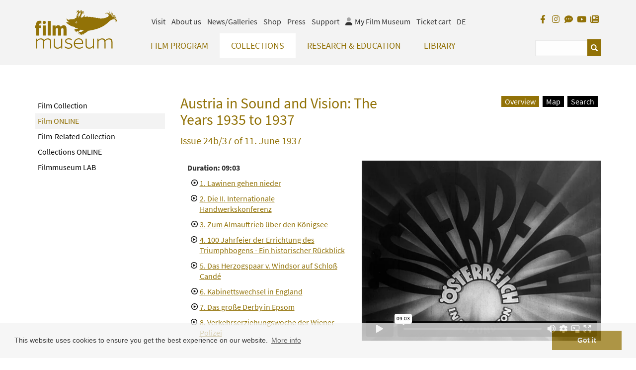

--- FILE ---
content_type: text/html; charset=UTF-8
request_url: https://player.vimeo.com/video/90852571?color=cc6633
body_size: 6632
content:
<!DOCTYPE html>
<html lang="en">
<head>
  <meta charset="utf-8">
  <meta name="viewport" content="width=device-width,initial-scale=1,user-scalable=yes">
  
  <link rel="canonical" href="https://player.vimeo.com/video/90852571">
  <meta name="googlebot" content="noindex,indexifembedded">
  
  
  <title>ÖBUT: 24b/37 on Vimeo</title>
  <style>
      body, html, .player, .fallback {
          overflow: hidden;
          width: 100%;
          height: 100%;
          margin: 0;
          padding: 0;
      }
      .fallback {
          
              background-color: transparent;
          
      }
      .player.loading { opacity: 0; }
      .fallback iframe {
          position: fixed;
          left: 0;
          top: 0;
          width: 100%;
          height: 100%;
      }
  </style>
  <link rel="modulepreload" href="https://f.vimeocdn.com/p/4.46.25/js/player.module.js" crossorigin="anonymous">
  <link rel="modulepreload" href="https://f.vimeocdn.com/p/4.46.25/js/vendor.module.js" crossorigin="anonymous">
  <link rel="preload" href="https://f.vimeocdn.com/p/4.46.25/css/player.css" as="style">
</head>

<body>


<div class="vp-placeholder">
    <style>
        .vp-placeholder,
        .vp-placeholder-thumb,
        .vp-placeholder-thumb::before,
        .vp-placeholder-thumb::after {
            position: absolute;
            top: 0;
            bottom: 0;
            left: 0;
            right: 0;
        }
        .vp-placeholder {
            visibility: hidden;
            width: 100%;
            max-height: 100%;
            height: calc(480 / 640 * 100vw);
            max-width: calc(640 / 480 * 100vh);
            margin: auto;
        }
        .vp-placeholder-carousel {
            display: none;
            background-color: #000;
            position: absolute;
            left: 0;
            right: 0;
            bottom: -60px;
            height: 60px;
        }
    </style>

    

    
        <style>
            .vp-placeholder-thumb {
                overflow: hidden;
                width: 100%;
                max-height: 100%;
                margin: auto;
            }
            .vp-placeholder-thumb::before,
            .vp-placeholder-thumb::after {
                content: "";
                display: block;
                filter: blur(7px);
                margin: 0;
                background: url(https://i.vimeocdn.com/video/525614374-e436b0c8286e659b772b67ec4114b9d13d5ec0c19af680210fdebf90524c525d-d?mw=80&q=85) 50% 50% / contain no-repeat;
            }
            .vp-placeholder-thumb::before {
                 
                margin: -30px;
            }
        </style>
    

    <div class="vp-placeholder-thumb"></div>
    <div class="vp-placeholder-carousel"></div>
    <script>function placeholderInit(t,h,d,s,n,o){var i=t.querySelector(".vp-placeholder"),v=t.querySelector(".vp-placeholder-thumb");if(h){var p=function(){try{return window.self!==window.top}catch(a){return!0}}(),w=200,y=415,r=60;if(!p&&window.innerWidth>=w&&window.innerWidth<y){i.style.bottom=r+"px",i.style.maxHeight="calc(100vh - "+r+"px)",i.style.maxWidth="calc("+n+" / "+o+" * (100vh - "+r+"px))";var f=t.querySelector(".vp-placeholder-carousel");f.style.display="block"}}if(d){var e=new Image;e.onload=function(){var a=n/o,c=e.width/e.height;if(c<=.95*a||c>=1.05*a){var l=i.getBoundingClientRect(),g=l.right-l.left,b=l.bottom-l.top,m=window.innerWidth/g*100,x=window.innerHeight/b*100;v.style.height="calc("+e.height+" / "+e.width+" * "+m+"vw)",v.style.maxWidth="calc("+e.width+" / "+e.height+" * "+x+"vh)"}i.style.visibility="visible"},e.src=s}else i.style.visibility="visible"}
</script>
    <script>placeholderInit(document,  false ,  true , "https://i.vimeocdn.com/video/525614374-e436b0c8286e659b772b67ec4114b9d13d5ec0c19af680210fdebf90524c525d-d?mw=80\u0026q=85",  640 ,  480 );</script>
</div>

<div id="player" class="player"></div>
<script>window.playerConfig = {"cdn_url":"https://f.vimeocdn.com","vimeo_api_url":"api.vimeo.com","request":{"files":{"dash":{"cdns":{"akfire_interconnect_quic":{"avc_url":"https://vod-adaptive-ak.vimeocdn.com/exp=1769467440~acl=%2Fb07be6ef-3312-440b-9641-8e330c0e7f37%2Fpsid%3D6e6a2fc75f938e849536e9757a3eda79d08ea05d1b9bd4f0888b9ffa57b692cc%2F%2A~hmac=1cc113d7ee88de430371b70a8dd6ba9ad7d1a108018aa49974457e2c51cd83ab/b07be6ef-3312-440b-9641-8e330c0e7f37/psid=6e6a2fc75f938e849536e9757a3eda79d08ea05d1b9bd4f0888b9ffa57b692cc/v2/playlist/av/primary/playlist.json?omit=av1-hevc\u0026pathsig=8c953e4f~7Tjo6zYz06fhcVytRAIchph5E4YX6lOJlKUt3vArg00\u0026r=dXM%3D\u0026rh=yZvGZ","origin":"gcs","url":"https://vod-adaptive-ak.vimeocdn.com/exp=1769467440~acl=%2Fb07be6ef-3312-440b-9641-8e330c0e7f37%2Fpsid%3D6e6a2fc75f938e849536e9757a3eda79d08ea05d1b9bd4f0888b9ffa57b692cc%2F%2A~hmac=1cc113d7ee88de430371b70a8dd6ba9ad7d1a108018aa49974457e2c51cd83ab/b07be6ef-3312-440b-9641-8e330c0e7f37/psid=6e6a2fc75f938e849536e9757a3eda79d08ea05d1b9bd4f0888b9ffa57b692cc/v2/playlist/av/primary/playlist.json?pathsig=8c953e4f~7Tjo6zYz06fhcVytRAIchph5E4YX6lOJlKUt3vArg00\u0026r=dXM%3D\u0026rh=yZvGZ"},"fastly_skyfire":{"avc_url":"https://skyfire.vimeocdn.com/1769467440-0x1d28c2515a73ac54148214ae0e0e57125aad6869/b07be6ef-3312-440b-9641-8e330c0e7f37/psid=6e6a2fc75f938e849536e9757a3eda79d08ea05d1b9bd4f0888b9ffa57b692cc/v2/playlist/av/primary/playlist.json?omit=av1-hevc\u0026pathsig=8c953e4f~7Tjo6zYz06fhcVytRAIchph5E4YX6lOJlKUt3vArg00\u0026r=dXM%3D\u0026rh=yZvGZ","origin":"gcs","url":"https://skyfire.vimeocdn.com/1769467440-0x1d28c2515a73ac54148214ae0e0e57125aad6869/b07be6ef-3312-440b-9641-8e330c0e7f37/psid=6e6a2fc75f938e849536e9757a3eda79d08ea05d1b9bd4f0888b9ffa57b692cc/v2/playlist/av/primary/playlist.json?pathsig=8c953e4f~7Tjo6zYz06fhcVytRAIchph5E4YX6lOJlKUt3vArg00\u0026r=dXM%3D\u0026rh=yZvGZ"}},"default_cdn":"akfire_interconnect_quic","separate_av":true,"streams":[{"profile":"164","id":"4923d77b-32e7-4254-91e8-b086b8fa5a8c","fps":24,"quality":"360p"},{"profile":"165","id":"fef85df8-c90b-4f81-bb10-a6e7c90cba0b","fps":24,"quality":"480p"}],"streams_avc":[{"profile":"164","id":"4923d77b-32e7-4254-91e8-b086b8fa5a8c","fps":24,"quality":"360p"},{"profile":"165","id":"fef85df8-c90b-4f81-bb10-a6e7c90cba0b","fps":24,"quality":"480p"}]},"hls":{"cdns":{"akfire_interconnect_quic":{"avc_url":"https://vod-adaptive-ak.vimeocdn.com/exp=1769467440~acl=%2Fb07be6ef-3312-440b-9641-8e330c0e7f37%2Fpsid%3D6e6a2fc75f938e849536e9757a3eda79d08ea05d1b9bd4f0888b9ffa57b692cc%2F%2A~hmac=1cc113d7ee88de430371b70a8dd6ba9ad7d1a108018aa49974457e2c51cd83ab/b07be6ef-3312-440b-9641-8e330c0e7f37/psid=6e6a2fc75f938e849536e9757a3eda79d08ea05d1b9bd4f0888b9ffa57b692cc/v2/playlist/av/primary/playlist.m3u8?locale=de\u0026omit=av1-hevc-opus\u0026pathsig=8c953e4f~ZyFZ88OKmRs_Rm6eOlx53iFLmK5BXNcyEs6g6iA_3j4\u0026r=dXM%3D\u0026rh=yZvGZ\u0026sf=fmp4","origin":"gcs","url":"https://vod-adaptive-ak.vimeocdn.com/exp=1769467440~acl=%2Fb07be6ef-3312-440b-9641-8e330c0e7f37%2Fpsid%3D6e6a2fc75f938e849536e9757a3eda79d08ea05d1b9bd4f0888b9ffa57b692cc%2F%2A~hmac=1cc113d7ee88de430371b70a8dd6ba9ad7d1a108018aa49974457e2c51cd83ab/b07be6ef-3312-440b-9641-8e330c0e7f37/psid=6e6a2fc75f938e849536e9757a3eda79d08ea05d1b9bd4f0888b9ffa57b692cc/v2/playlist/av/primary/playlist.m3u8?locale=de\u0026omit=opus\u0026pathsig=8c953e4f~ZyFZ88OKmRs_Rm6eOlx53iFLmK5BXNcyEs6g6iA_3j4\u0026r=dXM%3D\u0026rh=yZvGZ\u0026sf=fmp4"},"fastly_skyfire":{"avc_url":"https://skyfire.vimeocdn.com/1769467440-0x1d28c2515a73ac54148214ae0e0e57125aad6869/b07be6ef-3312-440b-9641-8e330c0e7f37/psid=6e6a2fc75f938e849536e9757a3eda79d08ea05d1b9bd4f0888b9ffa57b692cc/v2/playlist/av/primary/playlist.m3u8?locale=de\u0026omit=av1-hevc-opus\u0026pathsig=8c953e4f~ZyFZ88OKmRs_Rm6eOlx53iFLmK5BXNcyEs6g6iA_3j4\u0026r=dXM%3D\u0026rh=yZvGZ\u0026sf=fmp4","origin":"gcs","url":"https://skyfire.vimeocdn.com/1769467440-0x1d28c2515a73ac54148214ae0e0e57125aad6869/b07be6ef-3312-440b-9641-8e330c0e7f37/psid=6e6a2fc75f938e849536e9757a3eda79d08ea05d1b9bd4f0888b9ffa57b692cc/v2/playlist/av/primary/playlist.m3u8?locale=de\u0026omit=opus\u0026pathsig=8c953e4f~ZyFZ88OKmRs_Rm6eOlx53iFLmK5BXNcyEs6g6iA_3j4\u0026r=dXM%3D\u0026rh=yZvGZ\u0026sf=fmp4"}},"default_cdn":"akfire_interconnect_quic","separate_av":true},"progressive":[{"profile":"164","width":480,"height":360,"mime":"video/mp4","fps":24,"url":"https://vod-progressive-ak.vimeocdn.com/exp=1769467440~acl=%2Fvimeo-transcode-storage-prod-us-central1-h264-360p%2F01%2F3170%2F3%2F90852571%2F688090751.mp4~hmac=6598d9beb80e570e33d1b711fbf5f17003c06b463c75874938e56bd15e00ee6a/vimeo-transcode-storage-prod-us-central1-h264-360p/01/3170/3/90852571/688090751.mp4","cdn":"akamai_interconnect","quality":"360p","id":"4923d77b-32e7-4254-91e8-b086b8fa5a8c","origin":"gcs"},{"profile":"165","width":640,"height":480,"mime":"video/mp4","fps":24,"url":"https://vod-progressive-ak.vimeocdn.com/exp=1769467440~acl=%2Fvimeo-transcode-storage-prod-us-west1-h264-540p%2F01%2F3170%2F3%2F90852571%2F688090747.mp4~hmac=88ba8b7029904fca63d411f3a2d82d2dff98db2912bf3da28932052407cf92ea/vimeo-transcode-storage-prod-us-west1-h264-540p/01/3170/3/90852571/688090747.mp4","cdn":"akamai_interconnect","quality":"480p","id":"fef85df8-c90b-4f81-bb10-a6e7c90cba0b","origin":"gcs"}]},"file_codecs":{"av1":[],"avc":["4923d77b-32e7-4254-91e8-b086b8fa5a8c","fef85df8-c90b-4f81-bb10-a6e7c90cba0b"],"hevc":{"dvh1":[],"hdr":[],"sdr":[]}},"lang":"en","referrer":"https://filmmuseum.at/jart/prj3/filmmuseum/main.jart?rel=en\u0026amp;reserve-mode=active\u0026amp;content-id=1439849299753\u0026amp;oebut_titel=24b/37","cookie_domain":".vimeo.com","signature":"1643d1c1122bd609f6d64a24b23ff15a","timestamp":1769463840,"expires":3600,"thumb_preview":{"url":"https://videoapi-sprites.vimeocdn.com/video-sprites/image/df2789b4-3edd-43b3-b74e-d662fdc354e0.0.jpeg?ClientID=sulu\u0026Expires=1769467440\u0026Signature=ce8766b15f2cb45ab75d8e36b143e2d2cda637e5","height":2880,"width":3200,"frame_height":240,"frame_width":320,"columns":10,"frames":120},"currency":"USD","session":"9599fa8a454ed89a522fdcf5f5ce095dbf068e7a1769463840","cookie":{"volume":1,"quality":null,"hd":0,"captions":null,"transcript":null,"captions_styles":{"color":null,"fontSize":null,"fontFamily":null,"fontOpacity":null,"bgOpacity":null,"windowColor":null,"windowOpacity":null,"bgColor":null,"edgeStyle":null},"audio_language":null,"audio_kind":null,"qoe_survey_vote":0},"build":{"backend":"31e9776","js":"4.46.25"},"urls":{"js":"https://f.vimeocdn.com/p/4.46.25/js/player.js","js_base":"https://f.vimeocdn.com/p/4.46.25/js","js_module":"https://f.vimeocdn.com/p/4.46.25/js/player.module.js","js_vendor_module":"https://f.vimeocdn.com/p/4.46.25/js/vendor.module.js","locales_js":{"de-DE":"https://f.vimeocdn.com/p/4.46.25/js/player.de-DE.js","en":"https://f.vimeocdn.com/p/4.46.25/js/player.js","es":"https://f.vimeocdn.com/p/4.46.25/js/player.es.js","fr-FR":"https://f.vimeocdn.com/p/4.46.25/js/player.fr-FR.js","ja-JP":"https://f.vimeocdn.com/p/4.46.25/js/player.ja-JP.js","ko-KR":"https://f.vimeocdn.com/p/4.46.25/js/player.ko-KR.js","pt-BR":"https://f.vimeocdn.com/p/4.46.25/js/player.pt-BR.js","zh-CN":"https://f.vimeocdn.com/p/4.46.25/js/player.zh-CN.js"},"ambisonics_js":"https://f.vimeocdn.com/p/external/ambisonics.min.js","barebone_js":"https://f.vimeocdn.com/p/4.46.25/js/barebone.js","chromeless_js":"https://f.vimeocdn.com/p/4.46.25/js/chromeless.js","three_js":"https://f.vimeocdn.com/p/external/three.rvimeo.min.js","vuid_js":"https://f.vimeocdn.com/js_opt/modules/utils/vuid.min.js","hive_sdk":"https://f.vimeocdn.com/p/external/hive-sdk.js","hive_interceptor":"https://f.vimeocdn.com/p/external/hive-interceptor.js","proxy":"https://player.vimeo.com/static/proxy.html","css":"https://f.vimeocdn.com/p/4.46.25/css/player.css","chromeless_css":"https://f.vimeocdn.com/p/4.46.25/css/chromeless.css","fresnel":"https://arclight.vimeo.com/add/player-stats","player_telemetry_url":"https://arclight.vimeo.com/player-events","telemetry_base":"https://lensflare.vimeo.com"},"flags":{"plays":1,"dnt":0,"autohide_controls":0,"preload_video":"metadata_on_hover","qoe_survey_forced":0,"ai_widget":0,"ecdn_delta_updates":0,"disable_mms":0,"check_clip_skipping_forward":0},"country":"US","client":{"ip":"18.217.229.221"},"ab_tests":{"cross_origin_texttracks":{"group":"variant","track":false,"data":null}},"atid":"1412512827.1769463840","ai_widget_signature":"a01e4a6cb8d0f0befa53cf81f24598cdfd9693c9d59c7cefa53bb8ca0b6bee40_1769467440","config_refresh_url":"https://player.vimeo.com/video/90852571/config/request?atid=1412512827.1769463840\u0026expires=3600\u0026referrer=https%3A%2F%2Ffilmmuseum.at%2Fjart%2Fprj3%2Ffilmmuseum%2Fmain.jart%3Frel%3Den%26reserve-mode%3Dactive%26content-id%3D1439849299753%26oebut_titel%3D24b%2F37\u0026session=9599fa8a454ed89a522fdcf5f5ce095dbf068e7a1769463840\u0026signature=1643d1c1122bd609f6d64a24b23ff15a\u0026time=1769463840\u0026v=1"},"player_url":"player.vimeo.com","video":{"id":90852571,"title":"ÖBUT: 24b/37","width":640,"height":480,"duration":543,"url":"","share_url":"https://vimeo.com/90852571","embed_code":"\u003ciframe title=\"vimeo-player\" src=\"https://player.vimeo.com/video/90852571?h=037d928cac\" width=\"640\" height=\"360\" frameborder=\"0\" referrerpolicy=\"strict-origin-when-cross-origin\" allow=\"autoplay; fullscreen; picture-in-picture; clipboard-write; encrypted-media; web-share\"   allowfullscreen\u003e\u003c/iframe\u003e","default_to_hd":0,"privacy":"disable","embed_permission":"whitelist","thumbnail_url":"https://i.vimeocdn.com/video/525614374-e436b0c8286e659b772b67ec4114b9d13d5ec0c19af680210fdebf90524c525d-d","owner":{"id":10866235,"name":"Österreichisches Filmmuseum","img":"https://i.vimeocdn.com/portrait/118215526_60x60?sig=60717a8451a457ab42456067c11bb16ed5674bf1730493da2ca38e49d4786b52\u0026v=1\u0026region=us","img_2x":"https://i.vimeocdn.com/portrait/118215526_60x60?sig=60717a8451a457ab42456067c11bb16ed5674bf1730493da2ca38e49d4786b52\u0026v=1\u0026region=us","url":"https://vimeo.com/filmmuseum","account_type":"business"},"spatial":0,"live_event":null,"version":{"current":null,"available":[{"id":724059156,"file_id":688088589,"is_current":true}]},"unlisted_hash":null,"rating":{"id":6},"fps":24,"bypass_token":"eyJ0eXAiOiJKV1QiLCJhbGciOiJIUzI1NiJ9.eyJjbGlwX2lkIjo5MDg1MjU3MSwiZXhwIjoxNzY5NDY3NTAwfQ.cufuRWQaoTyZ7E5Jv9a9WgRaO9TNfoO21MUl1EEIzvk","channel_layout":"stereo","ai":0,"locale":"de"},"user":{"id":0,"team_id":0,"team_origin_user_id":0,"account_type":"none","liked":0,"watch_later":0,"owner":0,"mod":0,"logged_in":0,"private_mode_enabled":0,"vimeo_api_client_token":"eyJhbGciOiJIUzI1NiIsInR5cCI6IkpXVCJ9.eyJzZXNzaW9uX2lkIjoiOTU5OWZhOGE0NTRlZDg5YTUyMmZkY2Y1ZjVjZTA5NWRiZjA2OGU3YTE3Njk0NjM4NDAiLCJleHAiOjE3Njk0Njc0NDAsImFwcF9pZCI6MTE4MzU5LCJzY29wZXMiOiJwdWJsaWMgc3RhdHMifQ.K4OFpwzFXYvJXcyghybtCZl9C8dsMKvmuC_G4q9Bd_w"},"view":1,"vimeo_url":"vimeo.com","embed":{"audio_track":"","autoplay":0,"autopause":1,"dnt":0,"editor":0,"keyboard":1,"log_plays":1,"loop":0,"muted":0,"on_site":0,"texttrack":"","transparent":1,"outro":"nothing","playsinline":1,"quality":null,"player_id":"","api":null,"app_id":"","color":"cc6633","color_one":"000000","color_two":"cc6633","color_three":"ffffff","color_four":"000000","context":"embed.main","settings":{"auto_pip":1,"badge":0,"byline":0,"collections":0,"color":1,"force_color_one":0,"force_color_two":1,"force_color_three":0,"force_color_four":0,"embed":0,"fullscreen":1,"like":0,"logo":0,"playbar":1,"portrait":0,"pip":1,"share":0,"spatial_compass":0,"spatial_label":0,"speed":0,"title":0,"volume":1,"watch_later":0,"watch_full_video":1,"controls":1,"airplay":1,"audio_tracks":1,"chapters":1,"chromecast":1,"cc":1,"transcript":1,"quality":1,"play_button_position":0,"ask_ai":0,"skipping_forward":1,"debug_payload_collection_policy":"default"},"create_interactive":{"has_create_interactive":false,"viddata_url":""},"min_quality":null,"max_quality":null,"initial_quality":null,"prefer_mms":1}}</script>
<script>const fullscreenSupported="exitFullscreen"in document||"webkitExitFullscreen"in document||"webkitCancelFullScreen"in document||"mozCancelFullScreen"in document||"msExitFullscreen"in document||"webkitEnterFullScreen"in document.createElement("video");var isIE=checkIE(window.navigator.userAgent),incompatibleBrowser=!fullscreenSupported||isIE;window.noModuleLoading=!1,window.dynamicImportSupported=!1,window.cssLayersSupported=typeof CSSLayerBlockRule<"u",window.isInIFrame=function(){try{return window.self!==window.top}catch(e){return!0}}(),!window.isInIFrame&&/twitter/i.test(navigator.userAgent)&&window.playerConfig.video.url&&(window.location=window.playerConfig.video.url),window.playerConfig.request.lang&&document.documentElement.setAttribute("lang",window.playerConfig.request.lang),window.loadScript=function(e){var n=document.getElementsByTagName("script")[0];n&&n.parentNode?n.parentNode.insertBefore(e,n):document.head.appendChild(e)},window.loadVUID=function(){if(!window.playerConfig.request.flags.dnt&&!window.playerConfig.embed.dnt){window._vuid=[["pid",window.playerConfig.request.session]];var e=document.createElement("script");e.async=!0,e.src=window.playerConfig.request.urls.vuid_js,window.loadScript(e)}},window.loadCSS=function(e,n){var i={cssDone:!1,startTime:new Date().getTime(),link:e.createElement("link")};return i.link.rel="stylesheet",i.link.href=n,e.getElementsByTagName("head")[0].appendChild(i.link),i.link.onload=function(){i.cssDone=!0},i},window.loadLegacyJS=function(e,n){if(incompatibleBrowser){var i=e.querySelector(".vp-placeholder");i&&i.parentNode&&i.parentNode.removeChild(i);let a=`/video/${window.playerConfig.video.id}/fallback`;window.playerConfig.request.referrer&&(a+=`?referrer=${window.playerConfig.request.referrer}`),n.innerHTML=`<div class="fallback"><iframe title="unsupported message" src="${a}" frameborder="0"></iframe></div>`}else{n.className="player loading";var t=window.loadCSS(e,window.playerConfig.request.urls.css),r=e.createElement("script"),o=!1;r.src=window.playerConfig.request.urls.js,window.loadScript(r),r["onreadystatechange"in r?"onreadystatechange":"onload"]=function(){!o&&(!this.readyState||this.readyState==="loaded"||this.readyState==="complete")&&(o=!0,playerObject=new VimeoPlayer(n,window.playerConfig,t.cssDone||{link:t.link,startTime:t.startTime}))},window.loadVUID()}};function checkIE(e){e=e&&e.toLowerCase?e.toLowerCase():"";function n(r){return r=r.toLowerCase(),new RegExp(r).test(e);return browserRegEx}var i=n("msie")?parseFloat(e.replace(/^.*msie (\d+).*$/,"$1")):!1,t=n("trident")?parseFloat(e.replace(/^.*trident\/(\d+)\.(\d+).*$/,"$1.$2"))+4:!1;return i||t}
</script>
<script nomodule>
  window.noModuleLoading = true;
  var playerEl = document.getElementById('player');
  window.loadLegacyJS(document, playerEl);
</script>
<script type="module">try{import("").catch(()=>{})}catch(t){}window.dynamicImportSupported=!0;
</script>
<script type="module">if(!window.dynamicImportSupported||!window.cssLayersSupported){if(!window.noModuleLoading){window.noModuleLoading=!0;var playerEl=document.getElementById("player");window.loadLegacyJS(document,playerEl)}var moduleScriptLoader=document.getElementById("js-module-block");moduleScriptLoader&&moduleScriptLoader.parentElement.removeChild(moduleScriptLoader)}
</script>
<script type="module" id="js-module-block">if(!window.noModuleLoading&&window.dynamicImportSupported&&window.cssLayersSupported){const n=document.getElementById("player"),e=window.loadCSS(document,window.playerConfig.request.urls.css);import(window.playerConfig.request.urls.js_module).then(function(o){new o.VimeoPlayer(n,window.playerConfig,e.cssDone||{link:e.link,startTime:e.startTime}),window.loadVUID()}).catch(function(o){throw/TypeError:[A-z ]+import[A-z ]+module/gi.test(o)&&window.loadLegacyJS(document,n),o})}
</script>

<script type="application/ld+json">{"embedUrl":"https://player.vimeo.com/video/90852571?h=037d928cac","thumbnailUrl":"https://i.vimeocdn.com/video/525614374-e436b0c8286e659b772b67ec4114b9d13d5ec0c19af680210fdebf90524c525d-d?f=webp","name":"ÖBUT: 24b/37","description":"0091-02-0210\r\n0091-16-0233","duration":"PT543S","uploadDate":"2014-04-03T07:53:41-04:00","@context":"https://schema.org/","@type":"VideoObject"}</script>

</body>
</html>


--- FILE ---
content_type: application/javascript
request_url: https://filmmuseum.at/jart/prj3/filmmuseum/indexes/main/packages/oebut/oebut.js
body_size: 1835
content:
//!!../../../../main.cjs


(function($) {
    var _ = $;
    
    var mapMap = {
        'Burgenland': 'AT-1',
        'K\u00e4rnten': 'AT-2',
        'Nieder\u00f6sterreich': 'AT-3',
        'Ober\u00f6sterreich': 'AT-4',
        'Salzburg': 'AT-5',
        'Steiermark': 'AT-6',
        'Tirol': 'AT-7',
        'Vorarlberg': 'AT-8',
        'Wien': 'AT-9'
    };

    
    $(function() {
        
        // AUSGABEN - LIST - DISPLAY
        
        // equilize height(s) of month fields
        var monthEls = $("#ausgaben.list .month-year");
        _.each(_chunkArray(monthEls, 3), function(els) {
            _equalizeElsHeights(els);
        });
        
        $("#ausgaben").css("visibility", "visible");
        
        // AUSGABEN - SINGLE - VIDEO
        
        $('.single .beitrag a').on("click", _onClickBeitrag);
        
        // SEARCH
        //$("#search-all").on("click", _onClickSearchAll);
        //$("#search-map").on("click", _onClickSearchMap);
        
        // AUSTRIA MAP
        
        var selReg = mapMap[bundesland];
                
        if ($("#austria").length > 0) {
            var map = new jvm.Map({
                container: $('#austria'),
                map: 'at_mill_en',
                backgroundColor: 'white',
                regionsSelectable: true,
                regionsSelectableOne: true,
                markersSelectable: true,
                regionStyle: {
                    initial: {
                        fill: '#DDD'
                    },
                    selected: {
                        fill: '#bf281d'
                    }
                },
                panOnDrag: false,
                zoomOnScroll: false,
                onRegionClick: function(event, code, isSelected, selectedRegions) {
                    var url = $("#search-mask-map input[name='url']").val() + "&oebut_search=" + oebut_search + "&bundesland=" + encodeURIComponent(_findKey(mapMap, code));
                    window.location = url;
                },
                selectedRegions: selReg
            });
        }
     
        // sujet search
        
        $("#sujet input").on("focus", function(e, ui){
            $(this).siblings(".desc").addClass("hidden");
        });
        $("#sujet input").on("blur", _onBlurSujetSearch);
        
        // countries, categories and persons

        $(".personen input, .begriffe input, .orte input").on("click", _onClickInput);
        
        // in search mask: intially open sub lists if sub list items are checked 
        
        _.each($("input[name=land], input[name=oberbegriff]").siblings(".subs").children(":checked"), function(el) {
            $(el).parent().addClass("active");
        });
        
        // submit only non-empty form fields
        
        $("form.search-mask").submit(function(){
            $("form.search-mask input").each(function(i, el){
                if($(el).val() == "") {
                    $(el).removeAttr("name");
                }
            });
        });
                    
    });
    
    // CALLBACKS
    
    function _onClickBeitrag(e, ui) {
        
        e.preventDefault();
        
        var el = $(this);
        var    vimeo = $('#vimeo');
        var    vimeo_id = el.data('vimeo').split('#')[0];
        var time = el.data('vimeo').split('#')[1];
        var    iframe_src = ['https://player.vimeo.com/video/', vimeo_id, '?color=', color, '#', time].join('');
        
        var tmp = vimeo.clone();
        tmp.attr({src: iframe_src});
        vimeo.replaceWith(tmp);
        
        $('.beitrag a').removeClass('active');
        el.addClass('active');
        
        //$('.beitrag dl').removeClass("active");
        //el.siblings("dl").addClass("active");
        
    }
    
    function _onClickInput(e, ui) {
        
        var el = $(this);
    
        if (el.prop("checked") === true) {
            el.siblings(".subs").addClass("active");
        } else if (el.siblings(".subs").children(":checked").length == 0) {
            el.siblings(".subs").removeClass("active");
        }
        
    }
    
    function _onBlurSujetSearch(e, ui) {

        var el = $(this),
            desc = el.siblings(".desc");
            
        if (el.val().length === 0) {
            desc.removeClass("hidden");
        }

    }
    // GENERIC HELPERS
    
    function _chunkArray(arr, len) {
 
        var chunks = [],
            i = 0,
            n = arr.length;
       
        while (i < n) {
            chunks.push(arr.slice(i, i += len));
        }
        
        return chunks;
        
    }
      
    function _equalizeElsHeights(els) {
        
        //els.height(_.max(_getElsHeights(els)));
    
    }  
    
    function _getElsHeights(els) {
    
        var heights = [];
        
    	_.each(els, function(el) {
    		heights.push($(el).height());
    	});
    
    	return heights;
    
    }
    
    function _findKey(obj, val) {
        //$.log(obj);
        //$.log(val);
        //$.log(mapMap);
        
        var key;
        
        $.each( mapMap, function( v, k ) {
            if ( k == val ) {
                key = v;
            }
        });
        
        return key;
    }
    
    /*
    function _onClickSearchMap(e, ui) {
        
        var el = $(this);
        
        if ($("#search-mask-map").is(":hidden")) {
            
            $("#search-mask-map").hide();
            el.siblings().removeClass("active");
            
            $("#search-mask-map").show();
            el.addClass("active");

            if(typeof map === "undefined") {
                // austria map
                var map = new jvm.Map({
                    container: $('#austria'),
                    map: 'at_mill_en',
                    backgroundColor: 'white',
                    regionsSelectable: true,
                    regionsSelectableOne: true,
                    markersSelectable: true,
                    regionStyle: {
                        initial: {
                            fill: '#DDD'
                        },
                        selected: {
                            fill: '#bf281d'
                        }
                    },
                    panOnDrag: false,
                    zoomOnScroll: false,
                    onRegionSelected: function(event, code, isSelected, selectedRegions) {
                        var url = $("#search-mask-map input[name='url']").val() + "&oebut_search=yes&bundesland=" + map.mapData.paths[code].name;
                        window.location = url;
                    }
                });
            }
        }
        if ($("#search-mask-all").is(":visible")) {
            $("#search-mask-all").hide();
        }

    }

    function _onClickSearchAll(e, ui) {
        
        var el = $(this);
        
        if ($("#search-mask-all").is(":hidden")) {
            
            $("#search-mask-map").hide();
            el.siblings().removeClass("active");
            
            $("#search-mask-all").show();
            el.addClass("active");
            
        }
        
    }
    */
    
})($);

--- FILE ---
content_type: application/javascript
request_url: https://filmmuseum.at/jart/prj3/filmmuseum/indexes/main/packages/oebut/jquery-jvectormap-at-mill-en.js
body_size: 8416
content:
jQuery.fn.vectorMap('addMap', 'at_mill_en',{"insets": [{"width": 900, "top": 0, "height": 394.8807660806438, "bbox": [{"y": -5942367.215712988, "x": 1060427.6846263653}, {"y": -5569650.329568526, "x": 1909912.4565980397}], "left": 0}], "paths": {"AT-8": {"path": "M5.42,227.55l2.96,0.93l1.85,0.01l3.15,-1.92l0.42,0.14l0.39,1.38l0.69,0.35l2.72,0.17l0.97,-0.23l0.63,-0.57l0.95,-2.45l1.27,-0.22l4.92,0.26l0.38,-0.59l-1.46,-2.78l-1.45,-1.17l1.27,-2.37l2.48,-2.48l1.58,-0.72l1.62,-0.16l1.51,0.47l1.22,1.15l0.35,1.58l-0.21,1.91l0.67,1.84l2.59,1.1l1.12,-0.11l1.84,-0.88l3.44,1.1l3.61,0.26l1.87,-0.31l1.05,-0.68l0.34,2.04l2.69,2.66l0.99,1.86l0.44,2.04l1.62,0.68l3.16,-1.6l5.6,7.06l0.93,1.57l-0.44,1.27l-2.57,1.72l-0.06,0.61l1.21,1.21l0.4,2.99l0.67,1.56l1.26,1.1l1.26,-0.0l2.29,-1.14l2.35,0.7l2.09,-1.69l4.94,-0.77l1.82,0.85l-0.07,2.36l-2.11,5.47l0.3,1.98l-0.24,0.81l-2.46,1.05l-1.71,2.78l0.18,0.54l0.52,0.26l1.71,-0.12l1.81,3.99l1.39,6.63l-0.14,5.47l-1.7,3.6l-4.55,5.95l-1.26,2.87l-1.39,6.01l-0.23,2.39l0.55,5.5l-0.3,2.51l-0.71,1.74l-4.2,4.23l-0.47,1.42l0.33,1.81l2.65,3.76l2.06,4.7l-1.04,-0.03l-5.01,-1.39l-2.58,-1.29l-4.67,-3.79l-12.56,-3.5l-2.82,-1.87l-1.39,-1.7l-0.17,-1.21l1.15,-7.42l-0.57,-0.74l-1.09,-0.22l0.17,-1.47l-0.29,-0.43l-22.35,-6.08l-2.07,-0.26l-6.12,0.66l-1.47,-0.34l2.89,-3.24l0.81,-4.08l-1.27,-3.94l-2.8,-3.38l-3.42,-1.78l-0.01,-0.95l1.12,-2.16l0.13,-1.42l-2.59,-4.51l0.74,-1.93l-0.12,-0.46l-1.95,-1.56l-0.86,-1.1l3.61,-5.27l4.08,-4.27l1.59,-4.94l4.59,-5.01l1.19,-2.45l0.1,-6.34l-3.54,-2.89l-4.38,-1.74l-2.3,-2.98Z", "name": "Vorarlberg"}, "AT-9": {"path": "M820.76,109.2l0.86,0.55l1.24,-1.82l1.89,-0.27l1.03,0.82l0.67,1.27l1.15,1.09l0.78,2.91l1.33,1.64l-0.97,3.55l-0.53,4.3l0.81,2.22l2.15,3.85l-7.36,-1.16l-5.61,0.23l-1.98,0.51l-1.03,0.8l-0.75,1.29l-1.61,1.13l-2.49,-0.07l-3.13,-1.01l-1.79,-1.01l-3.18,0.04l-3.12,0.5l-7.07,-0.53l-1.2,-0.58l-2.03,-2.89l0.96,-4.36l-0.85,-1.95l-1.82,-2.15l0.03,-1.18l0.63,-1.5l1.4,-1.57l2.82,1.12l3.26,-0.56l2.38,-1.65l0.67,-0.88l7.84,-4.35l4.12,-1.7l2.13,-0.54l0.95,-0.68l0.46,-1.09l3.19,0.27l3.78,5.4Z", "name": "Wien"}, "AT-4": {"path": "M503.47,44.21l0.14,-0.74l3.35,-6.0l4.41,1.01l2.18,1.01l4.76,3.27l7.88,3.69l0.97,0.89l2.77,3.85l2.04,1.14l0.22,0.68l-0.14,0.6l-1.34,0.25l-0.85,1.42l-0.52,0.16l-0.46,0.64l0.52,2.35l0.56,0.94l3.12,3.02l4.22,1.51l16.68,1.59l11.67,3.51l1.29,-0.09l1.11,-0.38l2.34,-1.6l6.21,-2.31l1.97,-1.77l2.59,-5.86l1.34,-0.79l2.73,2.7l4.79,2.13l1.55,0.29l1.85,-0.36l3.48,-1.42l1.6,-0.11l0.51,0.38l0.13,1.76l0.43,0.84l1.22,0.28l2.4,-0.42l1.14,1.29l0.74,1.47l1.2,1.12l1.94,0.11l1.75,-1.35l2.44,1.98l7.39,1.43l7.71,3.11l4.25,0.49l1.87,0.56l1.55,1.1l1.06,1.52l0.16,1.42l-0.18,0.48l-2.65,-0.16l-0.9,0.51l-0.43,4.39l0.55,1.67l2.78,3.32l2.85,0.95l0.62,4.62l2.28,1.68l0.54,1.2l1.35,7.39l-0.86,15.4l-1.21,-1.2l-2.85,-1.07l-6.06,0.27l-2.26,0.87l-1.82,1.5l-1.68,2.11l-1.52,1.07l-16.72,3.45l-2.29,-0.59l-1.9,-1.49l-3.19,-3.95l-1.65,-1.58l-1.85,-1.08l-2.04,-0.62l-5.67,-0.03l-3.18,2.09l-0.85,1.08l-0.97,7.11l-1.14,3.53l0.53,4.26l0.7,1.84l-1.97,2.22l-0.39,1.99l-1.6,2.53l-2.08,1.17l-0.04,1.06l2.21,2.22l19.03,12.32l6.24,2.65l3.74,1.0l2.49,1.2l2.41,1.61l1.21,1.24l0.73,1.01l-0.05,2.55l-2.09,2.64l-1.59,5.56l-0.32,5.3l-1.91,3.54l-7.4,5.11l-16.94,5.81l-1.46,1.64l-0.46,1.06l-1.18,0.98l-1.95,0.89l-3.77,0.95l-3.0,1.53l-5.24,3.43l-2.78,0.74l-3.36,0.0l-2.32,-0.59l-2.51,-0.96l-6.62,-3.97l-1.23,-0.26l-1.83,0.37l-4.37,1.76l-5.72,1.32l-2.76,1.48l-0.67,-2.35l-1.32,-2.85l-5.43,-5.54l-5.47,0.49l-4.84,-1.36l-3.51,-0.56l-4.51,-2.04l-2.58,0.1l-12.6,5.4l-2.12,1.51l-1.56,1.82l-0.96,4.05l-0.12,4.57l0.45,1.67l0.95,1.53l2.84,2.99l1.94,3.13l0.53,2.36l0.05,1.9l-0.41,1.49l-0.76,0.99l-3.32,2.72l-2.35,0.74l-10.75,-1.79l-6.69,-3.66l-4.07,-3.59l-0.86,-1.89l-0.22,-2.11l0.61,-1.83l2.46,-3.8l0.39,-1.66l-0.41,-1.61l-1.84,-2.76l4.23,-11.52l-1.49,-2.73l-3.18,-0.5l-2.39,-0.87l-1.63,-1.0l-0.81,-1.39l0.73,-0.83l6.47,-0.48l1.68,-1.68l-0.05,-0.59l-2.93,-2.24l-21.26,-4.06l-1.74,-1.03l-0.99,-1.15l-2.28,-8.62l0.18,-6.12l0.65,-2.96l0.81,-0.94l0.67,-0.09l3.16,0.79l1.72,0.14l1.78,-0.38l1.39,-1.46l0.0,-1.47l-1.01,-1.06l-6.28,-3.45l-8.0,3.15l-6.7,0.68l-4.43,-0.43l-5.09,-1.59l-3.94,-3.41l-3.02,-1.54l-3.17,-0.4l-5.0,0.24l-2.28,0.59l-1.72,1.22l-1.15,2.79l-1.29,0.69l-7.41,2.0l-0.26,-1.28l-1.77,-3.36l-8.36,-7.53l-2.07,-3.19l-0.56,-1.86l0.21,-1.86l0.59,-0.88l2.14,-0.44l2.27,-2.81l4.72,-2.84l4.71,-5.37l1.67,-0.77l6.48,-1.08l0.28,-0.61l1.53,-1.06l3.86,-1.85l4.37,-3.59l1.84,-1.12l12.16,-4.13l16.33,-2.45l4.03,-1.93l11.54,-8.61l1.74,-2.45l0.94,-4.04l1.09,-1.93l0.24,-7.21l2.11,-4.17l0.37,-1.58l-0.33,-1.66l-1.04,-1.38l-0.86,-3.71l1.48,-1.62l3.75,-1.2l3.84,-0.44l12.13,2.89l3.83,2.08l1.94,2.44l4.97,2.01l0.66,-0.2l1.04,-3.99l0.83,-1.43l2.79,-0.33l2.04,-1.24l2.68,-4.57l0.76,-2.04l0.48,-4.86l-0.62,-4.9l0.27,-1.6l1.46,-1.18l-0.1,-0.68l-1.91,-0.96l-1.22,-2.05l-0.44,-0.17Z", "name": "Ober\u00f6sterreich"}, "AT-5": {"path": "M308.69,290.41l-0.3,-5.85l-0.45,-1.64l-1.06,-2.2l-2.84,-2.18l-0.64,-0.85l-0.84,-3.01l0.27,-4.82l1.64,-5.85l-0.22,-2.88l2.97,-1.32l1.56,-0.3l3.71,0.1l13.2,-4.06l4.14,-2.18l1.59,-0.2l1.28,0.22l2.68,1.27l3.45,0.52l3.92,-0.49l2.39,-0.76l1.59,-0.75l1.51,-1.31l1.23,-1.71l1.07,-2.72l1.42,-1.98l1.88,-0.58l5.87,-0.54l1.42,-0.51l2.33,-1.53l1.81,-2.08l3.73,-6.42l3.13,-3.76l0.88,-2.04l-3.03,-7.65l-0.1,-1.09l0.58,-2.12l-1.55,-1.86l-4.21,-2.48l-2.36,-1.85l-2.8,-4.17l3.79,-2.91l2.16,-0.93l4.13,-0.85l4.12,0.0l6.58,1.46l1.45,-0.14l-0.92,1.98l0.07,0.44l1.95,2.03l3.03,1.72l1.81,1.5l-2.83,1.33l-1.44,3.47l0.76,4.18l2.91,2.02l2.98,0.65l6.35,5.76l5.78,3.75l1.38,0.49l2.2,-0.73l1.06,-0.03l2.42,1.46l1.47,-0.0l1.09,-0.73l3.37,-3.44l0.06,-1.65l-0.94,-2.45l-0.09,-3.32l1.49,-2.96l-0.28,-3.1l2.11,-2.2l1.87,-3.92l0.33,-3.67l-0.36,-2.1l-0.98,-2.25l-2.3,-3.39l-1.49,-1.56l-1.53,-1.0l-2.19,-0.29l-2.95,1.11l-1.66,0.24l-6.4,-1.02l-1.56,-1.36l2.76,-3.71l0.53,-3.0l0.61,-1.11l7.6,-10.45l-0.06,-0.54l-3.02,-3.65l-4.08,-8.05l-5.31,-4.21l-2.84,-1.47l-0.86,-1.08l-0.54,-1.33l7.56,-2.05l1.62,-0.95l1.19,-2.85l1.29,-0.87l2.09,-0.55l4.92,-0.24l2.87,0.34l2.82,1.43l4.06,3.48l5.36,1.68l4.59,0.44l6.79,-0.69l7.97,-3.13l5.63,3.23l0.84,0.89l-0.08,0.84l-0.9,0.92l-1.49,0.33l-1.63,-0.13l-3.29,-0.79l-1.02,0.19l-1.14,1.3l-0.72,3.21l-0.3,4.31l0.44,3.98l1.51,5.52l0.58,1.49l1.08,1.25l2.08,1.23l21.24,4.06l2.34,1.83l-1.06,1.14l-6.57,0.53l-0.8,0.56l-0.37,0.92l0.63,1.48l1.16,1.12l3.62,1.51l2.83,0.32l1.27,2.33l-4.26,11.25l1.96,3.24l0.31,1.14l-0.31,1.4l-2.47,3.83l-0.68,2.13l0.23,2.26l1.05,2.29l4.17,3.68l6.55,3.59l-1.66,4.69l-0.17,1.35l1.15,5.37l3.53,10.13l3.19,5.63l3.72,3.0l2.17,1.33l1.96,0.4l1.63,-0.48l1.72,-1.16l1.86,-0.68l3.27,-0.31l1.87,-1.02l1.59,-0.43l1.32,0.75l1.9,3.31l2.57,3.45l1.45,4.17l0.98,1.47l3.94,4.35l3.55,2.19l0.76,1.08l-0.21,1.25l-2.19,2.39l-3.46,2.89l-1.05,1.41l-0.28,2.15l0.23,2.9l-1.89,4.4l-5.06,8.07l-4.19,4.65l-3.23,-3.66l-10.14,-6.78l-4.24,-1.91l-3.08,-0.84l-5.29,-0.37l-11.83,-2.2l-2.58,-0.16l-15.59,-3.69l-4.07,0.51l-5.78,4.35l-6.13,2.56l-4.53,0.85l-8.8,0.43l-3.48,-0.32l-2.14,-0.51l-1.91,-0.91l-9.49,-5.27l-5.71,-1.58l-3.84,-0.36l-7.19,-1.54l-5.35,-2.28l-6.23,-3.17l-1.19,-0.11l-0.74,0.28l-1.3,2.29l-1.63,1.0l-4.38,-3.65l-2.12,-1.03l-5.52,-0.71l-3.49,-1.0l-3.22,-0.05l-4.07,0.64l-5.35,0.34l-2.1,0.84l-6.96,5.82l-13.15,5.36l0.02,-1.25l-0.29,-0.39l-2.78,-0.82l-5.24,0.85Z", "name": "Salzburg"}, "AT-6": {"path": "M659.15,354.84l-8.22,-8.3l-1.37,-3.41l-0.28,-4.97l-1.37,-5.24l-1.77,-3.65l-0.78,-3.13l2.26,-5.68l0.18,-4.84l-9.31,-12.29l-4.65,-4.94l-3.19,-2.02l-1.95,-0.26l-13.05,2.67l-14.41,0.97l-3.27,-1.12l-7.68,0.44l-3.18,-0.23l-12.11,3.69l-2.87,-0.22l-1.5,-1.21l-2.11,-0.87l-8.39,-2.29l-4.71,-2.86l-3.1,-1.23l-4.38,-0.08l-3.55,0.57l-12.96,5.39l-2.9,2.25l-2.79,4.4l-4.37,1.83l-7.21,4.84l-4.03,0.73l-2.56,-1.36l-4.17,-2.99l4.26,-4.73l5.12,-8.16l1.96,-4.57l-0.03,-4.85l0.89,-1.21l3.44,-2.87l2.33,-2.53l0.36,-1.74l-0.97,-1.58l-3.6,-2.24l-3.84,-4.24l-0.89,-1.32l-1.47,-4.21l-2.63,-3.55l-2.06,-3.49l-1.86,-0.92l-1.89,0.52l-1.68,0.95l-3.33,0.33l-1.96,0.72l-1.69,1.14l-1.47,0.43l-1.59,-0.37l-5.58,-4.13l-3.04,-5.42l-3.48,-10.01l-1.11,-5.23l0.98,-3.76l0.82,-1.91l10.85,1.74l2.46,-0.77l3.53,-2.87l0.95,-1.23l0.48,-1.69l-0.05,-2.19l-0.59,-2.55l-2.04,-3.3l-2.8,-2.93l-0.9,-1.45l-0.38,-1.46l0.41,-6.12l0.62,-2.01l1.39,-1.58l1.91,-1.36l12.52,-5.36l1.19,-0.21l0.93,0.14l4.46,2.03l3.59,0.58l4.91,1.38l5.13,-0.59l5.16,5.24l1.26,2.74l0.78,2.64l0.4,0.25l0.92,-0.11l2.32,-1.43l5.69,-1.31l5.92,-2.1l0.95,0.18l6.59,3.95l2.63,1.01l2.54,0.63l3.46,-0.0l3.11,-0.83l5.27,-3.45l2.9,-1.47l3.68,-0.92l2.1,-0.95l1.39,-1.13l1.7,-2.54l16.89,-5.8l7.4,-5.09l4.1,2.73l12.19,-0.05l5.18,3.8l2.77,0.35l3.11,-0.65l2.89,-1.51l4.69,-1.74l2.32,-0.53l4.94,0.23l9.65,-2.92l4.63,-0.9l1.36,-0.73l1.15,-1.15l0.68,-1.17l3.07,-3.38l5.53,0.59l7.25,-1.52l2.27,0.18l1.79,0.63l5.01,3.94l9.71,4.07l4.53,2.82l8.01,0.64l3.69,3.78l1.81,1.09l2.26,1.02l1.44,0.28l3.56,0.07l1.18,1.5l1.12,6.02l1.08,2.23l1.12,0.65l1.49,-0.01l4.06,-1.9l1.34,-0.2l0.74,0.36l1.19,1.62l0.35,1.22l-0.08,1.93l-0.68,2.1l0.3,1.17l1.96,0.81l2.81,0.01l2.91,1.89l3.11,5.92l9.57,1.41l5.03,2.61l0.97,0.02l3.82,-1.5l0.32,0.12l0.61,0.94l0.61,2.84l2.0,3.84l3.78,2.87l-6.41,5.79l-1.81,0.87l-1.26,-2.23l-2.01,0.09l-3.04,3.22l-0.49,1.56l0.2,1.42l2.08,4.26l1.3,3.66l1.11,4.13l1.09,8.02l3.22,10.77l0.0,3.92l-1.24,4.73l0.61,3.63l1.14,1.86l4.22,4.62l0.27,1.09l-0.11,0.87l-0.79,1.48l-3.07,3.86l-5.68,6.51l-4.19,3.16l-0.95,1.54l-1.05,5.53l0.08,1.04l0.66,0.93l1.92,1.6l0.32,2.13l-4.58,0.99l-1.93,1.46l-0.11,0.42l0.63,0.76l0.07,0.8l-0.81,4.6l-0.06,5.38l1.35,3.63l2.6,1.55l1.23,2.12l0.16,2.18l-1.44,-1.57l-1.38,-0.85l-4.89,-0.78l-7.95,-3.48l-3.47,-0.59l-3.38,0.27l-7.95,2.77l-3.03,0.15l-8.93,-1.15l-1.84,-0.97l-0.58,0.29l-0.36,4.11l-0.61,1.12l-1.08,0.7l-1.36,0.34l-1.79,-0.43l-2.51,0.03l-2.74,0.64l-1.94,1.33l-1.16,2.11l-0.41,1.74l-0.69,1.33l-2.04,1.39l-3.31,0.51l-2.53,-1.37l-2.74,-2.06l-3.62,-1.15l-21.6,0.98l-11.53,-1.07Z", "name": "Steiermark"}, "AT-7": {"path": "M351.76,279.88l3.38,0.98l5.4,0.67l1.95,0.93l4.43,3.69l0.42,2.91l1.04,1.25l1.55,1.09l10.18,2.95l0.81,0.95l-0.12,1.32l-1.78,4.27l-0.18,1.81l0.53,2.31l3.06,4.38l4.99,4.01l0.88,1.46l0.83,4.0l0.88,2.49l6.68,6.48l7.05,8.47l0.61,1.01l-0.3,0.87l-0.48,0.25l-0.8,-0.12l-4.14,-2.68l-1.51,-0.46l-1.47,0.18l-4.72,1.79l-10.59,1.39l-2.74,1.39l-0.38,2.55l-1.38,3.82l-4.32,7.51l-5.78,-0.51l-6.91,0.78l-1.63,-0.14l-5.63,-2.96l-6.37,-0.97l-4.7,-1.66l-3.96,-3.02l-2.18,-4.65l-1.22,-3.45l-2.11,-1.14l-2.41,-0.29l-2.38,-0.79l-1.62,-1.13l-0.21,-2.66l1.07,-3.75l-0.02,-1.95l-1.28,-3.59l-2.06,-1.17l-4.91,-0.15l-1.46,-0.47l-2.76,-2.86l-1.42,-0.6l-3.3,-0.62l1.21,-1.03l0.15,-1.66l-1.6,-3.2l-0.72,-3.42l-1.23,-3.07l1.1,-2.3l7.15,-3.48l2.51,-2.94l0.13,-2.04l13.52,-5.53l7.07,-5.88l1.89,-0.74l5.2,-0.3l4.07,-0.64l3.06,0.05ZM71.58,325.06l-2.2,-5.09l-2.66,-3.79l-0.24,-1.28l0.33,-1.08l4.2,-4.24l0.82,-1.95l0.34,-2.76l-0.55,-5.46l0.21,-2.27l1.36,-5.88l1.17,-2.71l4.59,-6.02l1.79,-3.85l0.14,-5.73l-1.41,-6.7l-1.75,-3.87l7.13,-0.76l2.63,-0.89l5.28,-2.79l2.42,-1.91l2.12,-2.46l3.3,-5.43l4.65,-2.0l2.11,-2.39l1.75,-3.1l1.07,-3.36l-0.01,-3.33l-1.25,-3.46l-1.12,-1.04l-1.37,-0.64l1.29,-7.09l-1.82,-3.51l-0.12,-0.88l4.15,-1.04l0.58,1.26l-1.14,2.3l0.21,1.29l0.72,0.89l2.95,1.42l5.12,0.68l1.67,-0.28l1.5,-1.04l2.43,-2.89l1.48,-0.89l2.68,0.03l15.42,5.01l1.36,1.86l1.22,0.4l3.63,-0.35l4.84,-1.89l1.59,-0.39l1.49,0.09l3.44,2.04l-0.61,0.64l-3.76,2.2l-0.13,0.57l0.99,1.33l6.0,2.39l5.78,5.36l0.31,1.4l-0.87,1.99l1.37,2.18l1.82,0.87l12.31,0.15l2.51,-0.66l7.65,-4.56l2.8,-0.66l2.13,0.75l-0.24,3.76l0.36,0.42l3.01,0.25l2.7,-1.09l3.25,-3.37l2.19,-1.75l2.07,-0.57l5.07,-0.1l2.05,-0.73l1.24,-2.01l-0.63,-1.31l-2.13,-0.94l4.96,-4.91l2.5,-0.51l5.61,1.06l5.54,-0.79l2.63,-0.89l2.38,-2.27l1.53,-4.87l0.74,-1.47l3.55,-2.75l1.97,0.06l5.18,0.88l9.58,0.03l6.61,1.17l1.65,-0.57l1.13,-2.42l1.15,-0.59l9.8,-1.72l27.07,1.01l1.02,-0.17l3.59,-3.84l0.53,-1.19l0.12,-1.4l-0.22,-4.19l-0.5,-1.02l-2.29,-2.02l-0.49,-1.57l1.64,-0.59l2.82,-2.02l2.06,-0.93l-0.67,2.62l-0.78,0.96l-0.39,1.33l0.65,1.66l1.3,1.07l1.58,-0.09l2.69,-1.19l2.45,-0.3l6.88,1.24l2.07,-0.3l4.54,-1.5l1.67,0.28l2.38,5.2l1.01,1.03l3.51,2.43l1.88,0.77l2.5,0.05l2.56,-0.44l2.73,-1.36l2.89,4.27l2.48,1.94l4.12,2.41l1.31,1.51l-0.62,1.83l0.12,1.3l0.5,1.8l2.5,5.75l-1.52,2.68l-3.55,4.31l-2.52,4.68l-2.68,2.7l-2.43,1.1l-5.76,0.52l-2.16,0.67l-1.72,2.29l-1.1,2.77l-1.12,1.54l-1.37,1.17l-3.64,1.36l-3.78,0.47l-1.7,-0.08l-4.24,-1.69l-1.51,-0.25l-1.72,0.21l-4.24,2.21l-13.1,4.03l-3.56,-0.11l-1.74,0.32l-3.36,1.49l-0.24,0.4l0.25,2.95l-1.64,5.86l-0.28,5.05l0.96,3.35l0.8,1.03l2.76,2.1l0.92,1.97l0.39,1.42l0.26,5.9l-1.81,0.32l-11.88,5.34l-8.34,0.34l-5.31,1.57l-5.07,2.36l-4.05,2.77l-5.26,0.73l-3.73,2.38l-1.18,0.24l-2.06,-0.67l-3.95,-2.48l-3.99,-0.16l-6.38,-1.11l-2.87,0.24l-5.6,1.56l-1.81,-0.61l-2.15,-1.71l-2.33,-0.46l-1.32,0.29l-1.05,0.69l-0.98,1.23l-3.86,3.22l-3.38,-0.15l-3.69,-1.54l-4.34,-0.8l-8.32,1.2l-8.17,2.29l-2.26,1.17l-7.73,6.68l-1.01,1.93l-1.23,5.19l-2.23,4.65l-0.13,2.71l-2.2,1.3l-2.7,3.96l-1.52,1.38l-1.48,0.18l-2.0,-0.57l-4.19,-0.35l-7.03,1.47l-4.33,-2.4l-4.52,0.5l-4.74,-2.05l-3.63,0.63l-0.48,-0.87l2.93,-2.28l0.69,-1.16l-0.03,-0.44l-1.15,-1.5l-9.16,-4.78l-1.91,-0.45l-2.27,0.2l-11.94,2.84l-4.72,-0.45l-3.59,-2.52l-0.26,-2.91l1.44,-4.98l-0.73,-2.9l-1.11,-1.14l-3.95,-2.71l-2.42,-3.37l-1.36,-1.27l-1.41,-0.51l-0.89,0.15l-3.43,1.7l-3.08,3.02l-2.12,3.49l-0.11,2.6l-2.51,0.1l-2.39,-0.51l-1.91,0.31l-2.06,2.78l-1.01,4.32l-1.1,1.38l-5.02,2.21l-3.41,0.71Z", "name": "Tirol"}, "AT-1": {"path": "M768.22,326.4l-0.43,-2.36l-2.47,-2.31l0.9,-6.01l0.78,-1.31l4.22,-3.19l5.71,-6.55l3.15,-3.97l0.84,-1.57l0.17,-1.15l-0.41,-1.58l-4.26,-4.67l-0.99,-1.59l-0.57,-3.39l1.23,-4.58l-0.0,-4.25l-3.23,-10.78l-1.08,-7.98l-1.13,-4.21l-1.34,-3.77l-2.06,-4.22l-0.15,-1.14l0.35,-1.09l2.81,-2.99l1.09,-0.11l1.27,2.3l0.51,0.14l2.27,-1.11l6.69,-6.05l6.7,0.1l3.11,-0.51l2.95,-1.37l2.02,-1.38l6.3,-5.92l0.28,-3.37l-1.02,-3.94l0.35,-3.17l0.64,-1.64l5.75,-9.23l-0.02,-0.45l-3.48,-4.62l-4.0,-4.04l-2.65,-4.34l0.05,-8.72l3.89,-0.45l2.89,-2.45l0.77,-1.44l0.49,-1.83l0.25,-5.81l1.71,-2.82l1.78,-1.66l5.63,-3.74l3.29,-0.84l4.03,-0.22l8.49,2.31l4.61,-2.02l2.37,-2.04l5.74,-3.78l1.31,-2.03l1.62,-3.69l2.78,-1.98l2.43,-0.96l2.81,-0.06l4.98,-2.02l4.81,-3.01l2.64,-1.06l2.27,-0.23l1.72,0.66l3.63,2.43l2.22,0.82l1.58,-0.89l0.84,-1.4l0.22,-1.38l-0.43,-2.25l0.42,-2.05l1.4,-1.26l0.64,-0.23l2.2,1.09l1.55,0.24l1.92,-0.63l1.22,-1.06l1.61,1.69l-1.01,1.1l-1.3,4.39l0.2,0.45l1.61,1.07l-0.57,2.21l0.22,0.46l2.76,1.29l3.75,1.14l2.27,1.75l-6.97,5.0l-0.05,0.61l1.12,1.11l-0.03,0.65l-0.87,2.16l-1.6,1.28l0.26,1.25l1.21,0.53l-1.1,4.35l-1.09,1.42l-1.82,1.23l-4.0,0.77l-1.56,0.69l-0.24,0.37l0.17,1.93l0.87,0.75l3.23,1.48l1.09,2.69l0.6,0.77l-1.63,1.75l0.16,2.59l0.79,3.08l0.24,4.99l0.66,1.63l1.7,1.55l-1.58,0.63l-8.58,0.99l-9.28,2.0l-4.19,-0.66l-1.63,-3.73l-0.6,-0.16l-1.65,1.22l-2.29,3.13l-1.19,1.01l-0.87,0.18l-6.51,-0.88l-1.16,-0.61l-1.23,-1.1l-0.84,-1.45l-1.08,-2.95l-1.72,-1.11l-9.45,-3.16l-5.04,-0.55l-4.73,1.91l-0.75,1.67l0.2,1.86l-0.56,1.11l-0.89,0.74l-4.66,2.11l-2.08,1.45l-1.46,-1.16l-0.56,-0.03l-0.87,0.75l-2.86,3.65l0.12,0.63l2.13,1.06l6.66,2.32l3.37,-0.59l7.67,2.69l3.98,-0.54l2.38,0.94l1.94,2.24l0.94,2.85l-0.63,2.8l0.22,0.45l1.95,0.94l1.53,1.34l0.83,1.71l-0.12,2.1l-1.12,1.71l-3.31,1.2l-1.48,1.33l0.33,6.12l-5.84,3.93l-12.35,4.86l-1.35,-1.84l-1.87,-0.99l-1.72,0.52l-1.2,1.89l0.23,5.85l-1.2,0.89l-0.17,1.4l0.51,0.74l1.23,0.6l3.52,6.36l0.44,2.28l-0.7,1.79l-1.55,1.22l-3.63,1.69l-0.23,0.36l0.37,2.54l-1.8,3.41l0.41,2.46l0.86,0.78l1.96,0.08l0.6,0.73l0.03,1.09l-0.96,2.59l0.17,1.19l1.94,0.92l3.9,-1.61l1.67,0.14l1.2,1.51l-0.47,1.46l-2.59,2.95l-2.61,1.52l-0.77,2.18l0.89,2.26l3.85,1.44l0.24,0.45l-0.31,0.53l-6.45,2.51l-1.59,1.21l-0.14,0.43l0.34,0.29l4.92,0.81l1.54,1.22l0.35,1.07l-1.76,0.37l-3.09,0.04l-1.96,0.32l-1.02,0.53l-3.24,-1.87l-2.58,-0.27l-4.75,0.5l-4.35,-0.76l-1.72,0.19l-1.41,1.82l-0.54,2.25l-0.76,0.54l-1.25,0.28l-1.34,1.08l-0.3,0.91l0.02,1.72l-0.68,0.93l-3.21,1.41l-3.05,1.94l-5.66,6.29l-1.44,1.19l-9.05,4.44Z", "name": "Burgenland"}, "AT-2": {"path": "M372.26,354.09l4.29,-7.45l1.42,-3.95l0.36,-2.41l2.25,-0.98l10.47,-1.36l4.81,-1.81l1.24,-0.14l1.11,0.36l4.33,2.76l1.69,-0.03l0.67,-0.81l0.23,-0.96l-0.78,-1.47l-7.09,-8.52l-6.62,-6.41l-1.62,-6.29l-0.98,-1.66l-5.09,-4.13l-2.91,-4.18l-0.45,-2.01l0.17,-1.6l1.75,-4.14l0.09,-1.98l-1.19,-1.3l-10.11,-2.9l-1.45,-1.02l-0.85,-1.04l-0.3,-2.48l1.79,-1.12l0.89,-1.88l0.64,-0.46l2.36,0.61l4.68,2.6l5.48,2.33l7.25,1.55l3.8,0.35l5.63,1.56l9.4,5.23l2.04,0.96l2.27,0.54l3.59,0.33l8.86,-0.43l4.65,-0.87l6.36,-2.66l5.63,-4.27l3.78,-0.47l15.47,3.68l2.6,0.16l11.82,2.2l5.24,0.36l2.95,0.8l4.12,1.85l10.07,6.73l3.48,3.95l4.57,3.27l2.97,1.49l4.43,-0.83l7.24,-4.86l4.37,-1.83l2.96,-4.55l2.72,-2.1l12.81,-5.32l3.38,-0.53l4.06,0.06l2.94,1.16l4.84,2.92l8.38,2.28l1.97,0.81l1.62,1.29l3.21,0.27l12.09,-3.69l3.18,0.23l7.63,-0.43l3.27,1.12l14.52,-0.97l13.06,-2.67l1.67,0.24l2.82,1.82l4.6,4.9l9.19,12.13l-0.23,4.25l-1.45,3.11l-0.84,2.85l0.82,3.34l1.76,3.63l1.35,5.16l0.3,5.05l1.52,3.68l7.68,7.68l-4.29,-0.37l-6.79,1.89l-4.28,5.18l-1.96,-2.43l-1.94,-0.42l-4.42,2.32l-2.32,0.27l-1.61,-0.17l-1.67,0.57l-2.15,2.61l-1.38,2.56l-1.79,4.7l-2.14,4.25l-3.06,1.41l-2.83,0.41l-1.28,-0.6l-1.96,0.77l-2.81,3.25l-0.79,1.66l-1.96,-0.07l-3.65,2.85l-4.89,0.91l-1.99,2.42l-2.0,5.11l-1.67,0.64l-1.33,-1.21l-1.3,-2.47l-1.66,-1.99l-4.39,0.69l-1.86,-0.25l-3.52,-1.41l-1.52,-2.13l-1.49,-0.39l-4.09,0.75l-24.97,-0.62l-1.37,-0.32l-6.65,-4.96l-3.72,-1.27l-2.23,-0.05l-3.92,0.61l-1.83,-0.2l-10.74,-4.4l-3.66,-0.54l-9.29,1.1l-7.8,-1.64l-5.36,0.03l-14.25,-4.01l-5.0,-0.17l-2.41,-2.08l-1.12,-0.39l-7.15,0.45l-5.25,-0.78l-11.98,2.22l-4.65,-0.2l-2.4,-0.84l-7.58,-4.02l-9.72,-1.95l-27.53,-1.71l-6.71,-3.78l-4.13,-1.17l-3.81,0.77l-3.69,-2.0Z", "name": "K\u00e4rnten"}, "AT-3": {"path": "M710.59,16.69l7.0,2.31l9.14,4.38l2.74,0.57l2.9,-0.01l7.15,-2.62l3.45,-0.01l0.45,0.29l0.44,1.72l0.84,1.06l3.07,0.45l2.35,1.14l-0.57,0.64l-0.05,0.46l0.43,0.19l2.59,-0.25l0.64,0.5l0.11,1.43l0.48,0.36l1.78,-0.39l0.36,0.37l0.36,1.99l11.87,7.35l6.49,2.37l10.87,-0.56l16.47,2.07l2.53,-0.4l1.43,0.99l0.98,0.24l1.85,-0.46l1.53,-1.19l5.94,-8.65l1.85,-1.05l4.56,0.36l3.17,-0.89l3.04,1.39l7.05,1.74l2.19,0.22l2.06,0.71l2.14,5.65l1.85,1.15l1.95,0.29l4.42,-0.15l1.7,0.49l4.3,2.42l2.33,0.71l2.34,-0.25l4.47,-1.35l1.7,0.11l2.61,3.13l1.62,9.93l4.09,4.16l1.06,6.86l-0.81,2.48l-3.88,3.1l-0.92,1.52l-0.6,1.94l-3.04,3.73l-1.23,2.09l-1.58,10.35l-0.8,2.06l-0.06,1.92l0.55,1.12l1.06,0.52l2.3,0.21l2.9,2.21l0.44,0.97l-0.9,2.19l1.26,1.67l0.91,2.43l4.44,2.68l-0.02,2.96l1.85,5.5l0.55,2.67l0.04,3.36l0.94,2.51l3.06,2.85l1.62,0.85l1.95,0.28l1.09,0.6l1.53,2.38l-1.16,1.04l-1.64,0.54l-1.24,-0.22l-2.24,-1.11l-1.29,0.38l-1.68,1.62l-0.46,2.34l0.43,2.23l-0.14,1.06l-0.74,1.23l-1.16,0.6l-1.66,-0.74l-3.57,-2.4l-1.93,-0.75l-2.61,0.22l-2.9,1.16l-4.75,2.98l-4.85,1.97l-2.78,0.06l-2.59,1.01l-3.13,2.29l-1.65,3.76l-1.14,1.79l-5.63,3.7l-2.3,2.0l-4.42,1.94l-8.14,-2.3l-4.34,0.23l-3.51,0.92l-5.71,3.79l-1.9,1.76l-1.92,3.24l-0.24,5.78l-1.08,2.91l-2.66,2.26l-3.96,0.4l-0.36,0.4l-0.05,9.17l1.0,2.08l1.81,2.65l4.02,4.06l3.3,4.38l-5.63,9.02l-0.71,1.79l-0.39,3.5l1.02,3.91l-0.25,3.08l-6.04,5.56l-1.87,1.27l-2.87,1.33l-2.91,0.47l-6.63,-0.11l-3.89,-2.92l-1.91,-3.66l-0.63,-2.88l-0.97,-1.33l-0.86,-0.19l-2.75,1.19l-1.78,0.29l-4.95,-2.59l-9.41,-1.38l-1.38,-3.27l-1.56,-2.51l-3.09,-2.01l-3.03,-0.06l-1.36,-0.42l-0.21,-0.7l0.66,-2.03l0.08,-2.22l-0.43,-1.46l-1.38,-1.85l-1.26,-0.55l-1.52,0.23l-4.0,1.88l-1.06,0.06l-0.9,-0.53l-0.83,-1.83l-1.15,-6.1l-0.56,-1.07l-0.93,-0.8l-5.14,-0.41l-2.19,-0.99l-1.59,-0.93l-1.4,-1.67l-2.66,-2.33l-7.87,-0.58l-4.53,-2.81l-9.69,-4.06l-4.92,-3.89l-2.02,-0.74l-2.59,-0.2l-7.2,1.52l-5.58,-0.62l-3.59,3.69l-0.67,1.15l-1.07,1.07l-1.16,0.61l-4.54,0.87l-9.57,2.9l-4.85,-0.24l-2.46,0.56l-4.79,1.77l-2.91,1.52l-2.88,0.59l-2.29,-0.27l-5.47,-3.89l-12.16,0.05l-3.7,-2.54l1.87,-3.52l0.32,-5.29l1.56,-5.44l2.14,-2.78l0.05,-2.82l-0.9,-1.38l-1.36,-1.39l-2.52,-1.68l-2.55,-1.23l-3.76,-1.01l-6.12,-2.6l-18.96,-12.27l-1.96,-1.98l2.05,-1.34l1.71,-2.73l0.33,-1.85l2.01,-2.28l0.09,-0.79l-0.72,-1.55l-0.52,-4.15l1.12,-3.34l0.7,-6.05l0.21,-0.87l0.61,-0.78l3.05,-2.0l5.13,0.08l1.94,0.59l1.68,0.99l1.49,1.43l3.27,4.03l2.01,1.57l2.61,0.7l17.08,-3.49l1.78,-1.21l1.78,-2.2l1.67,-1.37l2.03,-0.76l5.71,-0.24l2.55,0.96l1.73,1.76l0.68,-0.27l0.88,-16.37l-1.38,-7.58l-0.78,-1.61l-2.05,-1.37l-0.63,-4.7l-0.28,-0.33l-2.8,-0.87l-2.58,-3.04l-0.48,-1.4l0.31,-3.91l2.96,0.03l0.62,-0.32l0.28,-1.0l-0.25,-1.76l-1.25,-1.76l-1.78,-1.24l-2.03,-0.61l-4.22,-0.49l-7.62,-3.09l-7.38,-1.44l-2.07,-1.74l0.41,-0.48l0.6,-3.94l-0.06,-4.68l0.41,-3.97l2.13,-2.95l6.16,-4.61l0.73,-3.07l1.14,-1.72l1.12,-3.18l1.53,-0.5l6.03,0.71l6.22,2.13l2.72,-0.41l1.35,-2.66l-1.47,-3.61l1.03,-2.86l2.51,-9.62l-0.43,-13.1l1.57,-3.13l0.05,-1.97l2.6,-0.39l6.57,1.9l8.93,0.62l1.24,3.88l-0.05,1.95l-0.76,2.11l0.37,0.54l2.44,0.03l9.1,-2.1l2.34,-2.07l0.5,-1.03l0.28,-1.94l0.29,-0.38l0.53,-0.0l1.64,1.67l5.68,0.11l2.56,0.62l5.64,2.44l5.26,1.51l2.47,1.2l5.8,4.27l2.82,0.95ZM821.4,108.71l-3.93,-5.56l-3.92,-0.44l-0.41,0.26l-0.38,1.07l-0.79,0.56l-2.0,0.49l-4.21,1.74l-7.93,4.4l-0.73,0.93l-2.2,1.53l-2.88,0.47l-2.77,-1.15l-0.42,0.08l-1.72,1.9l-0.75,1.85l0.04,1.61l1.87,2.22l0.73,1.68l-0.93,4.5l2.13,3.07l1.58,0.86l7.34,0.58l3.23,-0.51l2.97,-0.03l1.58,0.95l3.39,1.08l2.86,0.01l1.89,-1.34l0.77,-1.31l0.84,-0.63l1.64,-0.4l5.45,-0.23l8.13,1.28l0.41,-0.59l-2.53,-4.54l-0.74,-2.04l0.53,-3.99l0.99,-3.65l-0.5,-1.2l-0.88,-0.78l-0.81,-2.96l-1.28,-1.27l-0.7,-1.31l-1.54,-1.07l-2.23,0.32l-1.18,1.55Z", "name": "Nieder\u00f6sterreich"}}, "height": 394.8807660806438, "projection": {"type": "mill", "centralMeridian": 0.0}, "width": 900.0});